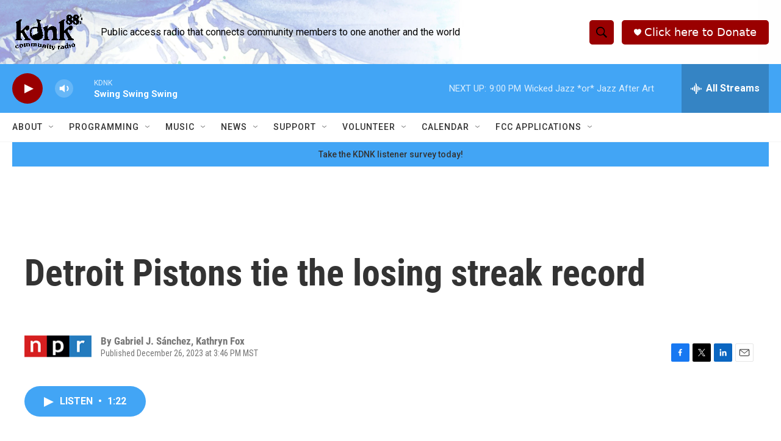

--- FILE ---
content_type: text/html; charset=utf-8
request_url: https://www.google.com/recaptcha/api2/aframe
body_size: 268
content:
<!DOCTYPE HTML><html><head><meta http-equiv="content-type" content="text/html; charset=UTF-8"></head><body><script nonce="nAHoY0AkPBelKM0BCIfUtg">/** Anti-fraud and anti-abuse applications only. See google.com/recaptcha */ try{var clients={'sodar':'https://pagead2.googlesyndication.com/pagead/sodar?'};window.addEventListener("message",function(a){try{if(a.source===window.parent){var b=JSON.parse(a.data);var c=clients[b['id']];if(c){var d=document.createElement('img');d.src=c+b['params']+'&rc='+(localStorage.getItem("rc::a")?sessionStorage.getItem("rc::b"):"");window.document.body.appendChild(d);sessionStorage.setItem("rc::e",parseInt(sessionStorage.getItem("rc::e")||0)+1);localStorage.setItem("rc::h",'1768357786254');}}}catch(b){}});window.parent.postMessage("_grecaptcha_ready", "*");}catch(b){}</script></body></html>